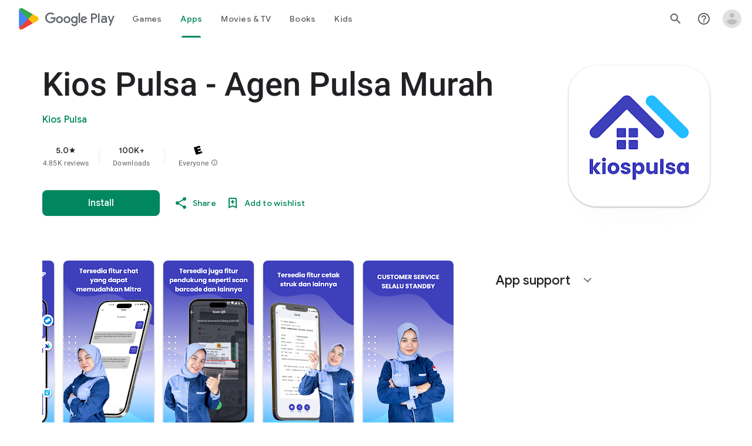

--- FILE ---
content_type: text/plain; charset=utf-8
request_url: https://play.google.com/play/log?format=json&authuser&proto_v2=true
body_size: -435
content:
["900000","1768657633230"]